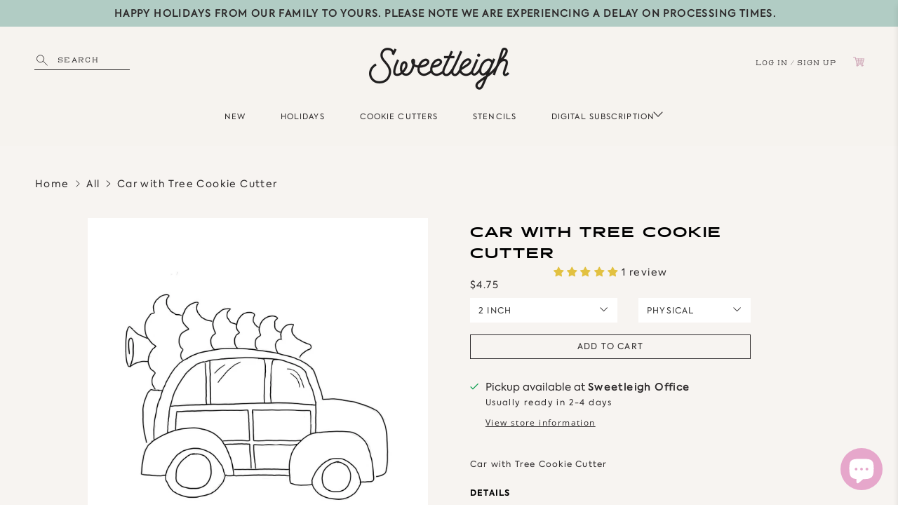

--- FILE ---
content_type: text/javascript; charset=utf-8
request_url: https://sweetleigh.com/products/car-with-tree-cookie-36987.js
body_size: 623
content:
{"id":7013018042538,"title":"Car with Tree Cookie Cutter","handle":"car-with-tree-cookie-36987","description":"Car with Tree Cookie Cutter","published_at":"2022-01-19T12:22:04-08:00","created_at":"2021-10-09T07:11:06-07:00","vendor":"Sweetleigh","type":"Cookie Cutters","tags":["car","christmas","evergreen","tree","vehicle","visibleinstore","winter"],"price":375,"price_min":375,"price_max":775,"available":true,"price_varies":true,"compare_at_price":null,"compare_at_price_min":0,"compare_at_price_max":0,"compare_at_price_varies":false,"variants":[{"id":41589492351146,"title":"Physical \/ 2 inch","option1":"Physical","option2":"2 inch","option3":null,"sku":"2carwithtree","requires_shipping":true,"taxable":true,"featured_image":null,"available":true,"name":"Car with Tree Cookie Cutter - Physical \/ 2 inch","public_title":"Physical \/ 2 inch","options":["Physical","2 inch"],"price":475,"weight":14,"compare_at_price":null,"inventory_management":null,"barcode":null,"requires_selling_plan":false,"selling_plan_allocations":[]},{"id":41589492383914,"title":"Physical \/ 3 inch","option1":"Physical","option2":"3 inch","option3":null,"sku":"3carwithtree","requires_shipping":true,"taxable":true,"featured_image":null,"available":true,"name":"Car with Tree Cookie Cutter - Physical \/ 3 inch","public_title":"Physical \/ 3 inch","options":["Physical","3 inch"],"price":575,"weight":14,"compare_at_price":null,"inventory_management":null,"barcode":null,"requires_selling_plan":false,"selling_plan_allocations":[]},{"id":41589492416682,"title":"Physical \/ 3.5 inch","option1":"Physical","option2":"3.5 inch","option3":null,"sku":"35carwithtree","requires_shipping":true,"taxable":true,"featured_image":null,"available":true,"name":"Car with Tree Cookie Cutter - Physical \/ 3.5 inch","public_title":"Physical \/ 3.5 inch","options":["Physical","3.5 inch"],"price":625,"weight":14,"compare_at_price":null,"inventory_management":null,"barcode":null,"requires_selling_plan":false,"selling_plan_allocations":[]},{"id":41589492449450,"title":"Physical \/ 4 inch","option1":"Physical","option2":"4 inch","option3":null,"sku":"4carwithtree","requires_shipping":true,"taxable":true,"featured_image":null,"available":true,"name":"Car with Tree Cookie Cutter - Physical \/ 4 inch","public_title":"Physical \/ 4 inch","options":["Physical","4 inch"],"price":675,"weight":14,"compare_at_price":null,"inventory_management":null,"barcode":null,"requires_selling_plan":false,"selling_plan_allocations":[]},{"id":41589492482218,"title":"Physical \/ 4.5 inch","option1":"Physical","option2":"4.5 inch","option3":null,"sku":"45carwithtree","requires_shipping":true,"taxable":true,"featured_image":null,"available":true,"name":"Car with Tree Cookie Cutter - Physical \/ 4.5 inch","public_title":"Physical \/ 4.5 inch","options":["Physical","4.5 inch"],"price":725,"weight":14,"compare_at_price":null,"inventory_management":null,"barcode":null,"requires_selling_plan":false,"selling_plan_allocations":[]},{"id":41589492514986,"title":"Physical \/ 5 inch","option1":"Physical","option2":"5 inch","option3":null,"sku":"5carwithtree","requires_shipping":true,"taxable":true,"featured_image":null,"available":true,"name":"Car with Tree Cookie Cutter - Physical \/ 5 inch","public_title":"Physical \/ 5 inch","options":["Physical","5 inch"],"price":775,"weight":14,"compare_at_price":null,"inventory_management":null,"barcode":null,"requires_selling_plan":false,"selling_plan_allocations":[]},{"id":41589492547754,"title":"Digital \/ 2 inch","option1":"Digital","option2":"2 inch","option3":null,"sku":"2carwithtree.stl","requires_shipping":false,"taxable":true,"featured_image":null,"available":true,"name":"Car with Tree Cookie Cutter - Digital \/ 2 inch","public_title":"Digital \/ 2 inch","options":["Digital","2 inch"],"price":375,"weight":0,"compare_at_price":null,"inventory_management":null,"barcode":null,"requires_selling_plan":false,"selling_plan_allocations":[]},{"id":41589492580522,"title":"Digital \/ 3 inch","option1":"Digital","option2":"3 inch","option3":null,"sku":"3carwithtree.stl","requires_shipping":false,"taxable":true,"featured_image":null,"available":true,"name":"Car with Tree Cookie Cutter - Digital \/ 3 inch","public_title":"Digital \/ 3 inch","options":["Digital","3 inch"],"price":375,"weight":0,"compare_at_price":null,"inventory_management":null,"barcode":null,"requires_selling_plan":false,"selling_plan_allocations":[]},{"id":41589492613290,"title":"Digital \/ 3.5 inch","option1":"Digital","option2":"3.5 inch","option3":null,"sku":"35carwithtree.stl","requires_shipping":false,"taxable":true,"featured_image":null,"available":true,"name":"Car with Tree Cookie Cutter - Digital \/ 3.5 inch","public_title":"Digital \/ 3.5 inch","options":["Digital","3.5 inch"],"price":375,"weight":0,"compare_at_price":null,"inventory_management":null,"barcode":null,"requires_selling_plan":false,"selling_plan_allocations":[]},{"id":41589492646058,"title":"Digital \/ 4 inch","option1":"Digital","option2":"4 inch","option3":null,"sku":"4carwithtree.stl","requires_shipping":false,"taxable":true,"featured_image":null,"available":true,"name":"Car with Tree Cookie Cutter - Digital \/ 4 inch","public_title":"Digital \/ 4 inch","options":["Digital","4 inch"],"price":375,"weight":0,"compare_at_price":null,"inventory_management":null,"barcode":null,"requires_selling_plan":false,"selling_plan_allocations":[]},{"id":41589492678826,"title":"Digital \/ 4.5 inch","option1":"Digital","option2":"4.5 inch","option3":null,"sku":"45carwithtree.stl","requires_shipping":false,"taxable":true,"featured_image":null,"available":true,"name":"Car with Tree Cookie Cutter - Digital \/ 4.5 inch","public_title":"Digital \/ 4.5 inch","options":["Digital","4.5 inch"],"price":375,"weight":0,"compare_at_price":null,"inventory_management":null,"barcode":null,"requires_selling_plan":false,"selling_plan_allocations":[]},{"id":41589492711594,"title":"Digital \/ 5 inch","option1":"Digital","option2":"5 inch","option3":null,"sku":"5carwithtree.stl","requires_shipping":false,"taxable":true,"featured_image":null,"available":true,"name":"Car with Tree Cookie Cutter - Digital \/ 5 inch","public_title":"Digital \/ 5 inch","options":["Digital","5 inch"],"price":375,"weight":0,"compare_at_price":null,"inventory_management":null,"barcode":null,"requires_selling_plan":false,"selling_plan_allocations":[]}],"images":["\/\/cdn.shopify.com\/s\/files\/1\/0045\/4361\/0993\/products\/car-with-tree-cookie-cutter-sweetleigh-1.jpg?v=1648277788","\/\/cdn.shopify.com\/s\/files\/1\/0045\/4361\/0993\/products\/car-with-tree-cookie-cutter-sweetleigh-2.jpg?v=1648277793"],"featured_image":"\/\/cdn.shopify.com\/s\/files\/1\/0045\/4361\/0993\/products\/car-with-tree-cookie-cutter-sweetleigh-1.jpg?v=1648277788","options":[{"name":"Product Type","position":1,"values":["Physical","Digital"]},{"name":"Size","position":2,"values":["2 inch","3 inch","3.5 inch","4 inch","4.5 inch","5 inch"]}],"url":"\/products\/car-with-tree-cookie-36987","media":[{"alt":"Car with Tree Cookie Cutter - Sweetleigh ","id":25744533487786,"position":1,"preview_image":{"aspect_ratio":1.0,"height":1800,"width":1800,"src":"https:\/\/cdn.shopify.com\/s\/files\/1\/0045\/4361\/0993\/products\/car-with-tree-cookie-cutter-sweetleigh-1.jpg?v=1648277788"},"aspect_ratio":1.0,"height":1800,"media_type":"image","src":"https:\/\/cdn.shopify.com\/s\/files\/1\/0045\/4361\/0993\/products\/car-with-tree-cookie-cutter-sweetleigh-1.jpg?v=1648277788","width":1800},{"alt":"Car with Tree Cookie Cutter - Sweetleigh ","id":25744534110378,"position":2,"preview_image":{"aspect_ratio":1.294,"height":612,"width":792,"src":"https:\/\/cdn.shopify.com\/s\/files\/1\/0045\/4361\/0993\/products\/car-with-tree-cookie-cutter-sweetleigh-2.jpg?v=1648277793"},"aspect_ratio":1.294,"height":612,"media_type":"image","src":"https:\/\/cdn.shopify.com\/s\/files\/1\/0045\/4361\/0993\/products\/car-with-tree-cookie-cutter-sweetleigh-2.jpg?v=1648277793","width":792}],"requires_selling_plan":false,"selling_plan_groups":[]}

--- FILE ---
content_type: image/svg+xml
request_url: https://sweetleigh.com/cdn/shop/t/32/assets/Fivestars.svg?v=89989037338077888541731273732
body_size: -16
content:
<svg xmlns="http://www.w3.org/2000/svg" width="74.135" height="14.49" viewBox="0 0 74.135 14.49">
  <g id="Group_85" data-name="Group 85" transform="translate(-635 -3071)">
    <path id="Path_95" data-name="Path 95" d="M3187.878,1003.559a3.163,3.163,0,0,0-1.611-.752c-.258-.054-.511-.123-.763-.2a1.168,1.168,0,0,0,.245-.055l.027-.006a2.022,2.022,0,0,0,.406-.069,5.456,5.456,0,0,1,.845-.186,1.763,1.763,0,0,0,1.32-1.356,2.222,2.222,0,0,0-.216-1.1,2.314,2.314,0,0,0-.552-.59,2.425,2.425,0,0,0-.46-.23,1.534,1.534,0,0,0-.891.132,4.233,4.233,0,0,0-1.339.811c-.062.054-.12.111-.176.169.015-.041.03-.081.046-.122a4.49,4.49,0,0,0,.207-.606,2.847,2.847,0,0,0,.031-.685c-.068-.628-.069-1.168-.7-1.447a1.576,1.576,0,0,0-1.132,0,3.979,3.979,0,0,0-.526.223,1.991,1.991,0,0,0-.65.7.9.9,0,0,0-.1.38,3.6,3.6,0,0,0,.042.594,4.039,4.039,0,0,0,.293,1.17,3.651,3.651,0,0,0-.323-.314,3.363,3.363,0,0,0-.718-.439,6.842,6.842,0,0,0-.67-.319l-.026-.011a1.272,1.272,0,0,0-.505-.133.737.737,0,0,0-.446.037,1.918,1.918,0,0,0-1.07.741,2.443,2.443,0,0,0-.253.55,1.534,1.534,0,0,0-.128.568,1.9,1.9,0,0,0,.912,1.434,3.012,3.012,0,0,0,1.033.418l.156.042a3.989,3.989,0,0,0-.377.156,2.01,2.01,0,0,0-1.25,2.168,1.506,1.506,0,0,0,2.483.948,2.763,2.763,0,0,0,.792-.725,3.317,3.317,0,0,0-.056,1,2.37,2.37,0,0,0,.542,1.036c.386.513,1.113,1.147,1.771.732a.974.974,0,0,0,.318-.484,3.626,3.626,0,0,0,.231-1.056,6.863,6.863,0,0,0-.125-1.542,4.566,4.566,0,0,0,.684.827,2.927,2.927,0,0,0,.682.546,1.026,1.026,0,0,0,.586.082,1.273,1.273,0,0,0,.319-.152,3.825,3.825,0,0,0,.785-.64,3.917,3.917,0,0,0,.663-.936A1.169,1.169,0,0,0,3187.878,1003.559Z" transform="translate(3102.427 822.878) rotate(120)" fill="#e2c141"/>
    <path id="Path_96" data-name="Path 96" d="M3187.878,1003.559a3.163,3.163,0,0,0-1.611-.752c-.258-.054-.511-.123-.763-.2a1.168,1.168,0,0,0,.245-.055l.027-.006a2.022,2.022,0,0,0,.406-.069,5.456,5.456,0,0,1,.845-.186,1.763,1.763,0,0,0,1.32-1.356,2.222,2.222,0,0,0-.216-1.1,2.314,2.314,0,0,0-.552-.59,2.425,2.425,0,0,0-.46-.23,1.534,1.534,0,0,0-.891.132,4.233,4.233,0,0,0-1.339.811c-.062.054-.12.111-.176.169.015-.041.03-.081.046-.122a4.49,4.49,0,0,0,.207-.606,2.847,2.847,0,0,0,.031-.685c-.068-.628-.069-1.168-.7-1.447a1.576,1.576,0,0,0-1.132,0,3.979,3.979,0,0,0-.526.223,1.991,1.991,0,0,0-.65.7.9.9,0,0,0-.1.38,3.6,3.6,0,0,0,.042.594,4.039,4.039,0,0,0,.293,1.17,3.651,3.651,0,0,0-.323-.314,3.363,3.363,0,0,0-.718-.439,6.842,6.842,0,0,0-.67-.319l-.026-.011a1.272,1.272,0,0,0-.505-.133.737.737,0,0,0-.446.037,1.918,1.918,0,0,0-1.07.741,2.443,2.443,0,0,0-.253.55,1.534,1.534,0,0,0-.128.568,1.9,1.9,0,0,0,.912,1.434,3.012,3.012,0,0,0,1.033.418l.156.042a3.989,3.989,0,0,0-.377.156,2.01,2.01,0,0,0-1.25,2.168,1.506,1.506,0,0,0,2.483.948,2.763,2.763,0,0,0,.792-.725,3.317,3.317,0,0,0-.056,1,2.37,2.37,0,0,0,.542,1.036c.386.513,1.113,1.147,1.771.732a.974.974,0,0,0,.318-.484,3.626,3.626,0,0,0,.231-1.056,6.863,6.863,0,0,0-.125-1.542,4.566,4.566,0,0,0,.684.827,2.927,2.927,0,0,0,.682.546,1.026,1.026,0,0,0,.586.082,1.273,1.273,0,0,0,.319-.152,3.825,3.825,0,0,0,.785-.64,3.917,3.917,0,0,0,.663-.936A1.169,1.169,0,0,0,3187.878,1003.559Z" transform="translate(3117.254 822.878) rotate(120)" fill="#e2c141"/>
    <path id="Path_97" data-name="Path 97" d="M3187.878,1003.559a3.163,3.163,0,0,0-1.611-.752c-.258-.054-.511-.123-.763-.2a1.168,1.168,0,0,0,.245-.055l.027-.006a2.022,2.022,0,0,0,.406-.069,5.456,5.456,0,0,1,.845-.186,1.763,1.763,0,0,0,1.32-1.356,2.222,2.222,0,0,0-.216-1.1,2.314,2.314,0,0,0-.552-.59,2.425,2.425,0,0,0-.46-.23,1.534,1.534,0,0,0-.891.132,4.233,4.233,0,0,0-1.339.811c-.062.054-.12.111-.176.169.015-.041.03-.081.046-.122a4.49,4.49,0,0,0,.207-.606,2.847,2.847,0,0,0,.031-.685c-.068-.628-.069-1.168-.7-1.447a1.576,1.576,0,0,0-1.132,0,3.979,3.979,0,0,0-.526.223,1.991,1.991,0,0,0-.65.7.9.9,0,0,0-.1.38,3.6,3.6,0,0,0,.042.594,4.039,4.039,0,0,0,.293,1.17,3.651,3.651,0,0,0-.323-.314,3.363,3.363,0,0,0-.718-.439,6.842,6.842,0,0,0-.67-.319l-.026-.011a1.272,1.272,0,0,0-.505-.133.737.737,0,0,0-.446.037,1.918,1.918,0,0,0-1.07.741,2.443,2.443,0,0,0-.253.55,1.534,1.534,0,0,0-.128.568,1.9,1.9,0,0,0,.912,1.434,3.012,3.012,0,0,0,1.033.418l.156.042a3.989,3.989,0,0,0-.377.156,2.01,2.01,0,0,0-1.25,2.168,1.506,1.506,0,0,0,2.483.948,2.763,2.763,0,0,0,.792-.725,3.317,3.317,0,0,0-.056,1,2.37,2.37,0,0,0,.542,1.036c.386.513,1.113,1.147,1.771.732a.974.974,0,0,0,.318-.484,3.626,3.626,0,0,0,.231-1.056,6.863,6.863,0,0,0-.125-1.542,4.566,4.566,0,0,0,.684.827,2.927,2.927,0,0,0,.682.546,1.026,1.026,0,0,0,.586.082,1.273,1.273,0,0,0,.319-.152,3.825,3.825,0,0,0,.785-.64,3.917,3.917,0,0,0,.663-.936A1.169,1.169,0,0,0,3187.878,1003.559Z" transform="translate(3132.081 822.878) rotate(120)" fill="#e2c141"/>
    <path id="Path_98" data-name="Path 98" d="M3187.878,1003.559a3.163,3.163,0,0,0-1.611-.752c-.258-.054-.511-.123-.763-.2a1.168,1.168,0,0,0,.245-.055l.027-.006a2.022,2.022,0,0,0,.406-.069,5.456,5.456,0,0,1,.845-.186,1.763,1.763,0,0,0,1.32-1.356,2.222,2.222,0,0,0-.216-1.1,2.314,2.314,0,0,0-.552-.59,2.425,2.425,0,0,0-.46-.23,1.534,1.534,0,0,0-.891.132,4.233,4.233,0,0,0-1.339.811c-.062.054-.12.111-.176.169.015-.041.03-.081.046-.122a4.49,4.49,0,0,0,.207-.606,2.847,2.847,0,0,0,.031-.685c-.068-.628-.069-1.168-.7-1.447a1.576,1.576,0,0,0-1.132,0,3.979,3.979,0,0,0-.526.223,1.991,1.991,0,0,0-.65.7.9.9,0,0,0-.1.38,3.6,3.6,0,0,0,.042.594,4.039,4.039,0,0,0,.293,1.17,3.651,3.651,0,0,0-.323-.314,3.363,3.363,0,0,0-.718-.439,6.842,6.842,0,0,0-.67-.319l-.026-.011a1.272,1.272,0,0,0-.505-.133.737.737,0,0,0-.446.037,1.918,1.918,0,0,0-1.07.741,2.443,2.443,0,0,0-.253.55,1.534,1.534,0,0,0-.128.568,1.9,1.9,0,0,0,.912,1.434,3.012,3.012,0,0,0,1.033.418l.156.042a3.989,3.989,0,0,0-.377.156,2.01,2.01,0,0,0-1.25,2.168,1.506,1.506,0,0,0,2.483.948,2.763,2.763,0,0,0,.792-.725,3.317,3.317,0,0,0-.056,1,2.37,2.37,0,0,0,.542,1.036c.386.513,1.113,1.147,1.771.732a.974.974,0,0,0,.318-.484,3.626,3.626,0,0,0,.231-1.056,6.863,6.863,0,0,0-.125-1.542,4.566,4.566,0,0,0,.684.827,2.927,2.927,0,0,0,.682.546,1.026,1.026,0,0,0,.586.082,1.273,1.273,0,0,0,.319-.152,3.825,3.825,0,0,0,.785-.64,3.917,3.917,0,0,0,.663-.936A1.169,1.169,0,0,0,3187.878,1003.559Z" transform="translate(3146.908 822.878) rotate(120)" fill="#e2c141"/>
    <path id="Path_99" data-name="Path 99" d="M3187.878,1003.559a3.163,3.163,0,0,0-1.611-.752c-.258-.054-.511-.123-.763-.2a1.168,1.168,0,0,0,.245-.055l.027-.006a2.022,2.022,0,0,0,.406-.069,5.456,5.456,0,0,1,.845-.186,1.763,1.763,0,0,0,1.32-1.356,2.222,2.222,0,0,0-.216-1.1,2.314,2.314,0,0,0-.552-.59,2.425,2.425,0,0,0-.46-.23,1.534,1.534,0,0,0-.891.132,4.233,4.233,0,0,0-1.339.811c-.062.054-.12.111-.176.169.015-.041.03-.081.046-.122a4.49,4.49,0,0,0,.207-.606,2.847,2.847,0,0,0,.031-.685c-.068-.628-.069-1.168-.7-1.447a1.576,1.576,0,0,0-1.132,0,3.979,3.979,0,0,0-.526.223,1.991,1.991,0,0,0-.65.7.9.9,0,0,0-.1.38,3.6,3.6,0,0,0,.042.594,4.039,4.039,0,0,0,.293,1.17,3.651,3.651,0,0,0-.323-.314,3.363,3.363,0,0,0-.718-.439,6.842,6.842,0,0,0-.67-.319l-.026-.011a1.272,1.272,0,0,0-.505-.133.737.737,0,0,0-.446.037,1.918,1.918,0,0,0-1.07.741,2.443,2.443,0,0,0-.253.55,1.534,1.534,0,0,0-.128.568,1.9,1.9,0,0,0,.912,1.434,3.012,3.012,0,0,0,1.033.418l.156.042a3.989,3.989,0,0,0-.377.156,2.01,2.01,0,0,0-1.25,2.168,1.506,1.506,0,0,0,2.483.948,2.763,2.763,0,0,0,.792-.725,3.317,3.317,0,0,0-.056,1,2.37,2.37,0,0,0,.542,1.036c.386.513,1.113,1.147,1.771.732a.974.974,0,0,0,.318-.484,3.626,3.626,0,0,0,.231-1.056,6.863,6.863,0,0,0-.125-1.542,4.566,4.566,0,0,0,.684.827,2.927,2.927,0,0,0,.682.546,1.026,1.026,0,0,0,.586.082,1.273,1.273,0,0,0,.319-.152,3.825,3.825,0,0,0,.785-.64,3.917,3.917,0,0,0,.663-.936A1.169,1.169,0,0,0,3187.878,1003.559Z" transform="translate(3161.735 822.878) rotate(120)" fill="#e2c141"/>
  </g>
</svg>
